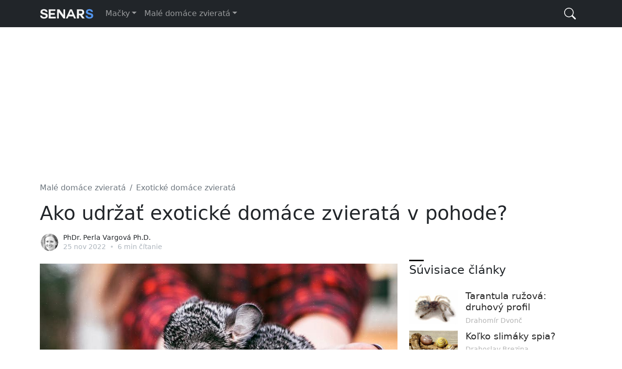

--- FILE ---
content_type: text/html; charset=UTF-8
request_url: https://sk.senars.com/2012/ako-udrzat-exoticke-domace-zvierata-v-pohode
body_size: 10107
content:
<!doctype html>
<html lang="sk" class="h-100">
  <head>
    <meta charset="utf-8">
    <title>Ako udržať exotické domáce zvieratá v pohode?</title>
    <meta name="viewport" content="width=device-width, initial-scale=1">
    <meta name="description" content="Pozrite si tipy, ako udržať exotické domáce zvieratá (ako sú plazy a iné) v chlade v letných horúčavách. Prehrievanie domácich zvierat môže byť v letných horúčavách vážnym problémom.">
    <link href="/s/starter.min.css" rel="stylesheet">
    <!-- <link href="/s/grid.css" rel="stylesheet"> -->
    <!-- <link href="/s/magnific-popup.css" rel="stylesheet"> -->
  <meta name="author" content="PhDr. Perla Vargová Ph.D.">
  <meta property="article:published_time" content="2022-11-25T12:32:45+01:00" />
  <meta property="article:modified_time" content="2025-10-13T19:19:18+02:00" />
  <meta property="og:type" content="article">
  <meta property="og:url" content="https://sk.senars.com/2012/ako-udrzat-exoticke-domace-zvierata-v-pohode">
  <meta property="og:title" content="Ako udržať exotické domáce zvieratá v pohode?">
  <meta property="og:description" content="Pozrite si tipy, ako udržať exotické domáce zvieratá (ako sú plazy a iné) v chlade v letných horúčavách. Prehrievanie domácich zvierat môže byť v letných horúčavách vážnym problémom.">
  <meta property="og:image" content="https://www.senars.com/img/large/2012_177106.jpg">
  <meta property="twitter:card" content="summary">
  <meta property="twitter:url" content="https://sk.senars.com/2012/ako-udrzat-exoticke-domace-zvierata-v-pohode">
  <meta property="twitter:title" content="Ako udržať exotické domáce zvieratá v pohode?">
  <meta property="twitter:description" content="Pozrite si tipy, ako udržať exotické domáce zvieratá (ako sú plazy a iné) v chlade v letných horúčavách. Prehrievanie domácich zvierat môže byť v letných horúčavách vážnym problémom.">
  <meta property="twitter:image" content="https://www.senars.com/img/large/2012_177106.jpg">
  <link rel="canonical" href="https://sk.senars.com/2012/ako-udrzat-exoticke-domace-zvierata-v-pohode">
<link rel="alternate" hreflang="fr" href="https://fr.senars.com/2012/comment-garder-les-animaux-exotiques-au-frais" />
<link rel="alternate" hreflang="it" href="https://it.senars.com/2012/come-mantenere-freschi-gli-animali-esotici" />
<link rel="alternate" hreflang="nl" href="https://nl.senars.com/2012/hoe-exotische-huisdieren-koel-te-houden" />
<link rel="alternate" hreflang="sv" href="https://sv.senars.com/2012/hur-haller-man-exotiska-husdjur-coola" />
<link rel="alternate" hreflang="da" href="https://da.senars.com/2012/hvordan-holder-man-eksotiske-kaledyr-kolige" />
<link rel="alternate" hreflang="no" href="https://www.senars.com/2012/hvordan-holde-eksotiske-kjaledyr-kjolige" />
<link rel="alternate" hreflang="fi" href="https://fi.senars.com/2012/kuinka-pitaa-eksoottiset-lemmikit-viileina" />
<link rel="alternate" hreflang="pt" href="https://pt.senars.com/2012/como-manter-animais-de-estimacao-exoticos-frescos" />
<link rel="alternate" hreflang="cs" href="https://cs.senars.com/2012/jak-udrzet-exoticke-mazlicky-v-pohode" />
<link rel="alternate" hreflang="el" href="https://el.senars.com/2012/pos-na-diatirisete-drosera-ta-ekotika-katoikidia" />
<link rel="alternate" hreflang="sk" href="https://sk.senars.com/2012/ako-udrzat-exoticke-domace-zvierata-v-pohode" />
<link rel="alternate" hreflang="iw" href="https://iw.senars.com/2012/%D7%90%D7%99%D7%9A-%D7%9C%D7%A9%D7%9E%D7%95%D7%A8-%D7%A2%D7%9C-%D7%A7%D7%95%D7%A8-%D7%A8%D7%95%D7%97-%D7%A9%D7%9C-%D7%97%D7%99%D7%95%D7%AA-%D7%9E%D7%97%D7%9E%D7%93-%D7%90%D7%A7%D7%96%D7%95%D7%98%D7%99%D7%95%D7%AA" />
<script type="application/ld+json">
{
    "@context": "https://schema.org",
    "@type": "BreadcrumbList",
    "itemListElement": [
        {
            "@type": "ListItem",
            "position": 1,
            "name": "Hlavn\u00e1 str\u00e1nka",
            "item": "https://sk.senars.com"
        },
        {
            "@type": "ListItem",
            "position": 2,
            "name": "Mal\u00e9 dom\u00e1ce zvierat\u00e1",
            "item": "https://sk.senars.com/male-domace-zvierata"
        },
        {
            "@type": "ListItem",
            "position": 3,
            "name": "Exotick\u00e9 dom\u00e1ce zvierat\u00e1",
            "item": "https://sk.senars.com/male-domace-zvierata/exoticke-domace-zvierata"
        },
        {
            "@type": "ListItem",
            "position": 4,
            "name": "Ako udr\u017ea\u0165 exotick\u00e9 dom\u00e1ce zvierat\u00e1 v pohode?"
        }
    ]
}
</script>
  <meta name="google" content="notranslate">
  <link rel="shortcut icon" href="/favicon.ico">
  <link rel="icon" type="image/png" sizes="16x16" href="/s/icon-16x16.png">
  <link rel="icon" type="image/png" sizes="32x32" href="/s/icon-32x32.png">
  <link rel="icon" type="image/png" sizes="192x192" href="/s/icon-192x192.png">
  <link rel="apple-touch-icon" sizes="120x120" href="/s/icon-120x120.png">
  <link rel="apple-touch-icon" sizes="152x152" href="/s/icon-152x152.png">
  <link rel="apple-touch-icon" sizes="180x180" href="/s/icon-180x180.png">
  
  <script src="https://ajax.googleapis.com/ajax/libs/jquery/3.5.1/jquery.slim.min.js"></script>
  <!-- <script src="/s/jquery.magnific-popup.js"></script> -->
  
  <style>
  
#techinfo{position:fixed;left:0;top:70px;padding:6px;font-size:0.6em;color:#000;background:#eee;width:250px;}
#techinfo b{display:inline-block;width:100px}
  
.ixlangs {}
.ixlangs {list-style:none;overflow: auto;text-align: center;padding:0;margin:0.8em auto;}
.ixlangs li{display: inline-block;margin:0.2em;/*font-size:0.8em*/}
.ixlangs li a{text-decoration:none;margin:0 5px;white-space:nowrap;color:grey}
.ixlangs li a:hover {text-decoration:underline;}

#cookieBar{left:0;right:0;bottom:0;margin:0;position: fixed;width:100%;z-index:99;padding:7px 0px;visibility:hidden;color:#222;background:#f8f9fa;border-top:1px solid #c3c3c3;box-shadow:0 0 6px rgba(0,0,0,.18);}
#cookieBar.cookie-show {visibility:visible;}
#cookieBar .cookieBarInner{align-items:center;display:flex;}
#cookieBar .cookieBarText{font-size:0.8rem;}
#cookieBar .cookieBarButton{margin:0 15px;}
#cookieBar #cookieBar_ok{padding: .2rem 1.2rem;font-size:0.8rem;}
  
  </style>

<script async src="https://pagead2.googlesyndication.com/pagead/js/adsbygoogle.js?client=ca-pub-3638152677109377" crossorigin="anonymous"></script>  
<script defer src="https://loglesk.io/js/script.js" data-key="wgl0d"></script><script defer data-domain="senars.com" src="https://plausible.mlesk.com/js/script.js"></script>
  </head>
  <body class="d-flex flex-column">


<header class="">
  <nav class="navbar navbar-expand-md navbar-dark bg-dark">
    <div class="container-xl">
      <a class="navbar-brand p-0" href="/"><svg version="1.1" xmlns="http://www.w3.org/2000/svg" viewBox="0 0 89 32"><path fill="#f3f3f3" d="M0.504,18.999l3.192,0.525q0.378,2.247,3.318,2.247q0.693,0,1.2915-0.1365t1.113-0.5775t0.5145-1.155q0-0.651-0.4935-1.0815t-1.281-0.672t-1.7325-0.462t-1.9005-0.5355t-1.743-0.756t-1.281-1.2705t-0.4935-1.9635q0-2.163,1.68-3.3495t3.927-1.1865q1.659,0,2.961,0.462t2.1735,1.5855t0.8715,2.7825l-3.192-0.462q-0.147-0.609-0.462-1.008t-0.798-0.5565t-0.84-0.1995t-0.861-0.042q-0.903,0-1.5855,0.42t-0.6825,1.281q0,0.819,0.777,1.197t3.696,1.071q0.462,0.126,0.609,0.1575t0.735,0.231t0.8925,0.378t0.798,0.5355t0.7455,0.756t0.462,1.008t0.21,1.302q0,2.142-1.6275,3.4755t-4.6095,1.3335q-1.743,0-3.15-0.546t-2.3205-1.785t-0.9135-3.003z M17.892,17.991l0,3.192l8.463,0l0,2.772l-11.655,0l0-15.036l10.941,0l0,2.772l-7.749,0l0,3.381l6.846,0l0,2.919l-6.846,0z M38.913,23.997l-7.602-10.374l0,10.374l-2.877,0l0-15.057l3.78,0l6.699,9.366l0-9.366l2.793,0l0,15.057l-2.793,0z M45.864,23.976l-3.003,0l6.804-14.973l3.318,0l6.699,14.973l-3.192,0l-1.47-3.318l-7.581,0z M51.387,11.817l-0.021,0l-2.52,5.796l4.977,0z M69.657,18.432l0.126,0l4.2,5.565l-4.032,0l-3.78-5.397l-1.617,0l0,5.397l-3.318,0l0-15.015l6.762,0q2.646,0,3.9375,1.386t1.2915,3.423q0,1.659-0.903,2.961t-2.667,1.68z M67.116,11.544l-2.562,0l0,4.515l2.562,0q1.365,0,2.121-0.4725t0.756-1.7955q0-1.344-0.7455-1.7955t-2.1315-0.4515z"/><path fill="#5294ed" d="M75.453,18.999l3.192,0.525q0.378,2.247,3.318,2.247q0.693,0,1.2915-0.1365t1.113-0.5775t0.5145-1.155q0-0.651-0.4935-1.0815t-1.281-0.672t-1.7325-0.462t-1.9005-0.5355t-1.743-0.756t-1.281-1.2705t-0.4935-1.9635q0-2.163,1.68-3.3495t3.927-1.1865q1.659,0,2.961,0.462t2.1735,1.5855t0.8715,2.7825l-3.192-0.462q-0.147-0.609-0.462-1.008t-0.798-0.5565t-0.84-0.1995t-0.861-0.042q-0.903,0-1.5855,0.42t-0.6825,1.281q0,0.819,0.777,1.197t3.696,1.071q0.462,0.126,0.609,0.1575t0.735,0.231t0.8925,0.378t0.798,0.5355t0.7455,0.756t0.462,1.008t0.21,1.302q0,2.142-1.6275,3.4755t-4.6095,1.3335q-1.743,0-3.15-0.546t-2.3205-1.785t-0.9135-3.003z"/></svg></a>
      <button class="navbar-toggler" type="button" data-bs-toggle="collapse" data-bs-target="#navbarCollapse" aria-controls="navbarCollapse" aria-expanded="false" aria-label="Toggle navigation">
        <span class="navbar-toggler-icon"></span>
      </button>
      <div class="collapse navbar-collapse" id="navbarCollapse">
        <ul class="navbar-nav me-auto mb-2 mb-md-0">
        

	          <li class="nav-item dropdown">
            <a class="nav-link dropdown-toggle" href="#" id="dropdown1" data-bs-toggle="dropdown" aria-expanded="false">Mačky</a>
            <ul class="dropdown-menu" aria-labelledby="dropdown1"><li><a class="dropdown-item" href="/macky/byvanie-mackami">Bývanie s mačkami</a></li>
<li><a class="dropdown-item" href="/macky/zdravie-wellness-macky">Zdravie & Wellness pre mačky</a></li>
<li><a class="dropdown-item" href="/macky/adopcia-macky">Adopcia mačky</a></li>
<li><a class="dropdown-item" href="/macky/spravanie-vycvik-maciek">Správanie & Výcvik mačiek</a></li>
<li><a class="dropdown-item" href="/macky/macacie-otazky">Mačacie otázky</a></li>
<li><a class="dropdown-item" href="/macky/plemena-maciek">Plemená mačiek</a></li>

                  <li><hr class="dropdown-divider"></li>
                  <li><a class="dropdown-item" href="/macky">Zobraziť všetko 
							<svg aria-hidden="true" role="img" class="nav-arrow mr-2" viewBox="0 0 16 16" width="15" height="15" fill="currentColor"><path fill-rule="evenodd" d="M8.22 2.97a.75.75 0 011.06 0l4.25 4.25a.75.75 0 010 1.06l-4.25 4.25a.75.75 0 01-1.06-1.06l2.97-2.97H3.75a.75.75 0 010-1.5h7.44L8.22 4.03a.75.75 0 010-1.06z"></path></svg>
	</a></li>

            </ul>
          </li>
	          <li class="nav-item dropdown">
            <a class="nav-link dropdown-toggle" href="#" id="dropdown2" data-bs-toggle="dropdown" aria-expanded="false">Malé domáce zvieratá</a>
            <ul class="dropdown-menu" aria-labelledby="dropdown2"><li><a class="dropdown-item" href="/male-domace-zvierata/domace-mysi">Domáce myši</a></li>
<li><a class="dropdown-item" href="/male-domace-zvierata/domace-potkany">Domáce potkany</a></li>
<li><a class="dropdown-item" href="/male-domace-zvierata/domace-kraliky">Domáce králiky</a></li>
<li><a class="dropdown-item" href="/male-domace-zvierata/exoticke-domace-zvierata">Exotické domáce zvieratá</a></li>
<li><a class="dropdown-item" href="/male-domace-zvierata/fretky">Fretky</a></li>
<li><a class="dropdown-item" href="/male-domace-zvierata/gerbily">Gerbily</a></li>
<li><a class="dropdown-item" href="/male-domace-zvierata/morcata">Morčatá</a></li>
<li><a class="dropdown-item" href="/male-domace-zvierata/jezkovia">Ježkovia</a></li>
<li><a class="dropdown-item" href="/male-domace-zvierata/cukorove-klzaky-vevericky">Cukorové klzáky & Veveričky</a></li>
<li><a class="dropdown-item" href="/male-domace-zvierata/skrecky">Škrečky</a></li>
<li><a class="dropdown-item" href="/male-domace-zvierata/cincily">Činčily</a></li>

                  <li><hr class="dropdown-divider"></li>
                  <li><a class="dropdown-item" href="/male-domace-zvierata">Zobraziť všetko 
							<svg aria-hidden="true" role="img" class="nav-arrow mr-2" viewBox="0 0 16 16" width="15" height="15" fill="currentColor"><path fill-rule="evenodd" d="M8.22 2.97a.75.75 0 011.06 0l4.25 4.25a.75.75 0 010 1.06l-4.25 4.25a.75.75 0 01-1.06-1.06l2.97-2.97H3.75a.75.75 0 010-1.5h7.44L8.22 4.03a.75.75 0 010-1.06z"></path></svg>
	</a></li>

            </ul>
          </li>
        </ul>
        
        <form id="fq" class="d-flex" method="get" action="https://www.google.sk/search" role="search" autocomplete="off">
          <input class="form-control" name="q" type="search" placeholder="Hľadať…" aria-label="Search">
          
<button id="btn-q" type="button" class="btn ms-1">
<svg xmlns="http://www.w3.org/2000/svg" width="16" height="16" fill="currentColor" class="bi" viewBox="0 0 16 16"><path d="M11.742 10.344a6.5 6.5 0 1 0-1.397 1.398h-.001c.03.04.062.078.098.115l3.85 3.85a1 1 0 0 0 1.415-1.414l-3.85-3.85a1.007 1.007 0 0 0-.115-.1zM12 6.5a5.5 5.5 0 1 1-11 0 5.5 5.5 0 0 1 11 0z"></path></svg>
<svg xmlns="http://www.w3.org/2000/svg" width="16" height="16" fill="currentColor" class="bi" viewBox="0 0 16 16"><path fill-rule="evenodd" d="M13.854 2.146a.5.5 0 0 1 0 .708l-11 11a.5.5 0 0 1-.708-.708l11-11a.5.5 0 0 1 .708 0Z"></path><path fill-rule="evenodd" d="M2.146 2.146a.5.5 0 0 0 0 .708l11 11a.5.5 0 0 0 .708-.708l-11-11a.5.5 0 0 0-.708 0Z"></path></svg>
</button>
          
        </form>

        
      </div>
    </div>
  </nav>
</header>

<script>

$('#fq').submit(function(e){
	var $input = $(this).find('input[name=q]');
	$input.val($input.val().trim());
   if (!$input.val()) {
     e.preventDefault();
     return  false;
   }
	if($input.val().substr(0, window.location.host.length+5) != 'site:'+window.location.host) {
		$input.val('site:'+window.location.host+' '+$input.val());
	}
});

$('#btn-q').click(function() {
	$('header').toggleClass('fq_open');
	$('#fq input').focus();
});

if(!document.cookie.replace(/(?:(?:^|.*;\s*)cookie_consent\s*\=\s*([^;]*).*$)|^.*$/, "$1")) $('#cookieBar').addClass('cookie-show');

$('#cookieBar_ok').click(function() {
	$('#cookieBar').removeClass('cookie-show');
	document.cookie = 'cookie_consent=1; expires=Sun, 1 Jan 2028 00:00:00 UTC; path=/';
});

</script>


<!-- Begin page content -->
<main class="flex-shrink-0">
  <div class="container-md">
  
<div style="max-width:1000px;margin:0 auto;">
<div style="padding:8px 15px 15px 15px;"><ins class="adsbygoogle" style="display:block" data-ad-client="ca-pub-3638152677109377" data-ad-slot="1744371365" data-ad-format="auto" data-full-width-responsive="true"></ins><script>(adsbygoogle = window.adsbygoogle || []).push({});</script></div></div>
        
        <nav class="mt-3" aria-label="breadcrumb">
          <ol class="breadcrumb">
<li class="breadcrumb-item"><a href="/male-domace-zvierata">Malé domáce zvieratá</a></li><li class="breadcrumb-item"><a href="/male-domace-zvierata/exoticke-domace-zvierata">Exotické domáce zvieratá</a></li>          </ol>
        </nav>
        
    <div class="row mb-3">
      <div class="col-auto">


    <h1 class="">Ako udržať exotické domáce zvieratá v pohode?</h1>
    
<div class="byline mt-3">
	<div class="byline-list">
		<div class="author-avatar"><img src="/img/avatar/5_680.jpg" alt="PhDr. Perla Vargová Ph.D."></div>
	</div>
	<div class="byline-meta">
		<div class="author-name"><span dir="ltr">PhDr. Perla Vargová Ph.D.</span></div>
		<div class="byline-meta-content">
			<time class="byline-meta-date" datetime="2022-11-25">25 nov 2022</time>
			<span class="byline-reading-time"><span class="bull">&#8226;</span> 6  min čítanie</span>
		</div>
	</div>
</div>
		
		</div>
    </div>
  
    <div class="row mb-2">
      <div class="col-lg-8 mb-2 article">


	<div class="im icenter" style="max-width:868px">
	<figure>
<a href="https://www.senars.com/img/large/2012_177106.jpg" class="highslide"><img src="https://www.senars.com/img/large/2012_177106.jpg" alt="Ako udržať exotické domáce zvieratá"></a>
<figcaption class="imcaption-y">Naučte sa, ako udržať exotické domáce zvieratá, ako sú plazy, králiky a ďalšie, v pohode, pohodlí, bezpečí a zdraví počas celého leta.</figcaption>
</figure>
</div> <div class="l-container article__container"> <div class="article__header"> <div class="heading"> <h2>Pomôžte exotickým domácim miláčikom poraziť teplo</h2></div></div> <div class="article__body right-rail"> <div class="loc chop-content is-chopped"> <div class="structured-content sc-page mntl-sc-page"> <p>Všetky zvieratá sú náchylné na stres súvisiaci s teplom, takže v teplejších mesiacoch musíme venovať pozornosť tomu, ako sa všetci naši domáci miláčikovia vyrovnávajú s teplom. Pre ektotermné domáce zvieratá, ako sú <a href="/3722/prehlad-domacich-plazov-pre-zaciatocnikov" title="Prehľad domácich plazov pre začiatočníkov">plazy</a> a <a href="/1405/co-potrebujete-vediet-o-domacich-zabach" title="Čo potrebujete vedieť o domácich žabách?">obojživelníky</a>, je to obzvlášť dôležité. Naučte sa, ako udržať exotické domáce zvieratá, ako sú plazy, králiky a ďalšie, v pohode, pohodlí, bezpečí a zdraví počas celého leta.</p> <h2>Udržujte svojich domácich miláčikov v pohode</h2> <p>Uistite sa, že na žiadne klietky a nádrže nedopadá priame slnečné svetlo cez okno, inak by mohlo dôjsť k prehriatiu (to platí pre každé ročné obdobie). Ak sa klietka vašich domácich miláčikov príliš zahrieva, môžete ju skúsiť premiestniť na chladnejšie miesto v domácnosti, ako je pivnica, alebo investovať do klimatizácie (centrálnej alebo len klimatizácie namontovanej na okne, aby bola pre vašich miláčikov chladnejšia jedna miestnosť.). Ak používate klimatizáciu, uistite sa, že miestnosť nie je príliš chladná a že vašim miláčikom nefúka <strong class="tet">studený vzduch priamo</strong> do ich klietok.</p> <p>Ďalšou alternatívou, ktorá dobre funguje s malými zvieratami, ako sú králiky a činčily, je naplniť prázdne, čisté fľaše s vodou vodou, zmraziť ich, zabaliť do trička alebo uteráka a umiestniť jednu alebo dve do klietok vašich domácich miláčikov, keď teplota klesne. stúpa. Ich zabalenie <strong class="tet">pomáha absorbovať kondenzáciu</strong> a bráni tomu, aby domáce zvieratá prechladli, ak si ľahnú. Uistite sa, že uteráky sú pevne tkané bez voľných nití alebo slučiek, alebo na zabalenie fliaš použite košeľu alebo mikinu. Tiež sa uistite, že váš maznáčik nerozžúva a neprehltne plast fľaše.</p> <h2>Venujte sa chladnokrvným výzvam</h2> <p>Plazy, obojživelníky a iné ektotermné tvory predstavujú svoje vlastné jedinečné problémy, pokiaľ ide o teplo. Tieto zvieratá sú závislé od prostredia, ktoré reguluje ich telesnú teplotu, takže ich majitelia musia zabezpečiť, aby ich terária mali počas celého roka správnu teplotu a vlhkosť. Zvyknite si pravidelne kontrolovať teplotu v ich klietkach pomocou teplomera vo vnútri terária na kontrolu teplôt; neskúšajte odhadovať na základe izbovej teploty. Mali by ste tiež sledovať a podľa potreby upravovať vlhkosť.</p> <ul> <li><a href="/3721/preco-plazy-potrebuju-teplo-a-svetlo" title="Prečo plazy potrebujú teplo a svetlo?">Teplota</a>: Udržujte teráriá mimo okien a mimo najteplejších oblastí vášho domova. V prípade tropických druhov možno budete musieť počas horúčav vypnúť ohrievače nádrží na časť (alebo celý) deň. Pre druhy, ktoré uprednostňujú chladnejšie teploty, možno budete musieť použiť klimatizáciu alebo presunúť terária do chladnej miestnosti. Ak je to potrebné, môžete použiť <strong class="tet">metódu fliaš</strong> s <strong class="tet">mrazenou vodou</strong>, aj keď to sťažuje jemné doladenie teploty. Pre obojživelníky, ktoré zvyčajne uprednostňujú relatívne chladné teploty vody, môžete <em class="tet">pridať kocky ľadu vyrobené</em> z dechlorovanej vody alebo plávať vo <strong class="tet">vode malú fľašu s mrazenou</strong> vodou, aby ste ju v prípade potreby ochladili, ale musíte sa <em class="tet">vyhnúť drastickým teplotným výkyvom.</em>. K dispozícii sú ponorné chladiace špirály, ktoré ponúkajú lepšiu kontrolu chladenia, sú však dosť drahé.</li> <li><strong>Vlhkosť</strong>: Monitorujte úroveň vlhkosti vlhkomerom v teráriu a podľa potreby upravte vetranie na udržanie vlhkosti. (Zvýšené vetranie alebo <strong class="tet">prúdenie vzduchu má</strong> za <strong class="tet">následok</strong> nižšiu vlhkosť.) Ak žijete vo vlhkom podnebí, možno budete musieť zvýšiť vetranie. Ak žijete vo veľmi suchom a horúcom podnebí, možno budete musieť znížiť vetranie prekrytím niektorého tieneného priestoru páskou alebo plastom a zvýšiť rosenie nádrže. Pridanie ďalšej misky s vodou môže tiež pomôcť s vlhkosťou.</li></ul> <h2>Dodávajte dostatok vody</h2> <p>Letné horúčavy znamenajú zvýšené riziko dehydratácie, ktorá sa môže rýchlo stať núdzou, najmä pre malé domáce zvieratá. Vždy sa uistite, že váš maznáčik má prístup k vode a udržiavajte vodu čistú a čerstvú. Pri zvieratách, ktoré sú napájané z fľaše, sa uistite, že mechanizmus funguje správne, aby mal váš maznáčik prístup k vode, ktorá sa tam nachádza. Ak zalievate cez misku, uistite sa, že miska nie je prevrátená a voda nie je znečistená. Počas horúceho počasia ponúknite čerstvú studenú vodu niekoľkokrát denne.</p> <h2>Buďte opatrní vonku</h2> 
	<div class="im icenter" style="max-width:872px">
	<figure>
<a href="https://www.senars.com/img/large/2012_177108.jpg" class="highslide"><img src="https://www.senars.com/img/large/2012_177108.jpg" alt="Viac o tom, ako udržať domáce zvieratá v pohode"></a>
<figcaption class="imcaption-y">Viac o tom, ako udržať domáce zvieratá v pohode.</figcaption>
</figure>
</div> <p>Mnohým zvieratám prospieva pobyt vonku s prístupom k prirodzenému slnečnému žiareniu a niektoré môžu dokonca za pekného počasia tráviť celý čas vo vonkajších kotercoch. Prehrievanie však môže byť v letných horúčavách vážnym problémom. Ak váš maznáčik trávi nejaký čas vonku, uistite sa, že je <em>vždy</em> k dispozícii tieň – dávajte pozor, keď sa slnko pohybuje po oblohe, aby ste sa uistili, že tieň s pribúdajúcim dňom nezmizne. Pre zvieratá, ktoré žijú vonku, je dôležité zabezpečiť, aby v ich priestoroch bolo vždy dostatok úkrytu a tieňa pred slnkom.</p> <p>Tiež sa uistite, že je neustále k dispozícii zdroj čerstvej vody a že je udržiavaný v čistote. Domáce zvieratám, ktoré sú vonku, môže pomôcť s chladením poskytnutie postrekovačov, rozprašovačov alebo plytkého bazéna s vodou, do ktorého môžu vyliezť.</p> <p>Buďte opatrní medzi 10:00 a 15:00, pretože vtedy býva slnko a teplo najintenzívnejšie. Ak je váš maznáčik aktívny vonku, je to obzvlášť dôležité, pretože pre neho bude ťažšie ochladiť sa, ak cvičí a <em class="tet">produkuje zvýšené telesné teplo</em>.</p> <div class="recommended_top"><strong>Prečítajte si tiež:</strong> <a href="/3709/wallaroo-profil-druhu">Wallaroo: Profil druhu</a></div><div class="vmh"></div> <p>Spálenie od slnka môže potrápiť aj našich domácich miláčikov, najmä ošípané s bruchom, ktoré nemajú tú výhodu, že by si kožu chránil kožu. V prípade potreby možno na ošípané použiť opaľovací krém, ale najdôležitejšie je poskytnúť dostatok tieňa. V prípade iných druhov môžu byť náchylné aj oblasti, ako je nos, špičky uší alebo iné oblasti s riedkou srsťou. Udržiavanie domácich zvierat mimo slnečného žiarenia je pravdepodobne <strong class="tet">najúčinnejším preventívnym opatrením</strong> proti spáleniu.</p> <h2>Dávajte pozor na úpal</h2> <p>Medzi príznaky <em class="tet">úpalu patrí ťažké dýchanie</em>, chvenie alebo potácanie sa, dezorientácia alebo strata vedomia. Ak váš maznáčik vykazuje niektorý z týchto príznakov, okamžite ho umiestnite na chladnejšie miesto a čo najskôr prejdite k veterinárovi. Nalievanie vody na vášho domáceho maznáčika môže pomôcť ochladiť ho na ceste k veterinárovi, ale choďte pomaly (nenamáčajte domáceho maznáčika) a začnite na končatinách (napr. nohách).</p> <p>Snáď <strong class="tet">najväčším rizikom úpalu</strong> pre domáce zvieratá je ponechanie uzavreté v aute v horúčave. Nikdy nenechávajte domáceho maznáčika bez dozoru v aute dlhší čas. Dokonca aj so stiahnutými oknami sa to môže rýchlo stať smrteľnou situáciou.</p> <p><strong>Viac o tom, ako udržať domáce zvieratá v pohode:</strong></p> <ul> <li><a href="/3853/ako-znizit-vysoku-teplotu-vody-v-akvariach" title="Ako znížiť vysokú teplotu vody v akváriách?">Zníženie teploty vody</a></li> <li><a href="/593/pomozte-svojej-macke-porazit-teplo" title="Pomôžte svojej mačke poraziť teplo">Pomôžte svojej mačke poraziť teplo</a></li> <li><a href="/2045/ako-udrzat-svojich-psov-v-pohode-v-horucave" title="Ako udržať svojich psov v pohode v horúčave?">Udržiavanie psov v chlade v letných horúčavách</a></li> <li><a href="/1625/prineste-svojho-kona-domov-prve-dni" title="Prineste svojho koňa domov - prvé dni">Starostlivosť o koňa v horúcom počasí</a></li></ul></div></div></div></div>		
		</div>
      <div class="col-lg-4">
      
<div class="position-sticky" style="top: 1rem;">
		
<div class="o-title">Súvisiace články</div>
        
<ol class="acrds">

			<li class="clearfix">
				<a class="entry-permalink" href="/3682/tarantula-ruzova-druhovy-profil"></a>
				<div class="entry-thumbnail"><a href="/3682/tarantula-ruzova-druhovy-profil"><img src="https://www.senars.com/img/thumb/3682_552.jpg" alt=""></a></div>
				<div class="entry-summary">
					<a class="entry-title" href="/3682/tarantula-ruzova-druhovy-profil">Tarantula ružová: druhový profil</a>
					<span class="entry-meta" dir="ltr">Drahomír Dvonč</span>
				</div>
			</li>			<li class="clearfix">
				<a class="entry-permalink" href="/3704/kolko-slimaky-spia"></a>
				<div class="entry-thumbnail"><a href="/3704/kolko-slimaky-spia"><img src="https://www.senars.com/img/thumb/3704_344.jpg" alt=""></a></div>
				<div class="entry-summary">
					<a class="entry-title" href="/3704/kolko-slimaky-spia">Koľko slimáky spia?</a>
					<span class="entry-meta" dir="ltr">Drahoslav Brezina</span>
				</div>
			</li>			<li class="clearfix">
				<a class="entry-permalink" href="/3705/pozemne-pustovnicke-kraby-pre-domace-zvierata"></a>
				<div class="entry-thumbnail"><a href="/3705/pozemne-pustovnicke-kraby-pre-domace-zvierata"><img src="https://www.senars.com/img/thumb/3705_880.jpg" alt=""></a></div>
				<div class="entry-summary">
					<a class="entry-title" href="/3705/pozemne-pustovnicke-kraby-pre-domace-zvierata">Pozemné pustovnícke kraby pre domáce zvieratá</a>
					<span class="entry-meta" dir="ltr">Lujza Staneková</span>
				</div>
			</li>			<li class="clearfix">
				<a class="entry-permalink" href="/3706/ako-sa-starat-o-modlivku-ako-domaceho-maznacika"></a>
				<div class="entry-thumbnail"><a href="/3706/ako-sa-starat-o-modlivku-ako-domaceho-maznacika"><img src="https://www.senars.com/img/thumb/3706_416.jpg" alt=""></a></div>
				<div class="entry-summary">
					<a class="entry-title" href="/3706/ako-sa-starat-o-modlivku-ako-domaceho-maznacika">Ako sa starať o modlivku ako domáceho maznáčika?</a>
					<span class="entry-meta" dir="ltr">RSDr. Edita Nosková CSc.</span>
				</div>
			</li>			<li class="clearfix">
				<a class="entry-permalink" href="/3707/mravciar-druhovy-profil"></a>
				<div class="entry-thumbnail"><a href="/3707/mravciar-druhovy-profil"><img src="https://www.senars.com/img/thumb/3707_952.jpg" alt=""></a></div>
				<div class="entry-summary">
					<a class="entry-title" href="/3707/mravciar-druhovy-profil">Mravčiar: druhový profil</a>
					<span class="entry-meta" dir="ltr">Eduard Konečný</span>
				</div>
			</li>			<li class="clearfix">
				<a class="entry-permalink" href="/3708/patagonska-jaskyna-mara-profil-druhu"></a>
				<div class="entry-thumbnail"><a href="/3708/patagonska-jaskyna-mara-profil-druhu"><img src="https://www.senars.com/img/thumb/3708_488.jpg" alt=""></a></div>
				<div class="entry-summary">
					<a class="entry-title" href="/3708/patagonska-jaskyna-mara-profil-druhu">Patagónska jaskyňa (Mara): Profil druhu</a>
					<span class="entry-meta" dir="ltr">Terézia Popovičová</span>
				</div>
			</li>
</ol>
			</div>	
		
		</div>
    </div>
	 

  </div>
</main>


<script>
/*
$('.highslide').magnificPopup({
  type: 'image'
  // other options
});
*/

    $(document).ready(function () {
        $('.highslide').magnificPopup({
            type: 'image',
       /*     gallery: {
                enabled: true,
                preload: [1, 1],
                navigateByImgClick: false,
               // tClose: 'Close (Esc)',
               // tPrev: 'Prev',
              //  tNext: 'Next',
                tCounter: '<span class="mfp-counter">%curr% / %total%</span>'
            },
		*/
        });
    });




</script>


<div class="container-md">
  <footer class="d-flex flex-wrap align-items-center py-2 border-top">
    <p class="mb-0 me-4 text-muted">&copy; 2025 Senars</p>
    <ul class="nav">
      <li class="nav-item"><a href="/terms" class="nav-link px-0 pe-3">Podmienky používania</a></li>
      <li class="nav-item"><a href="/privacy" class="nav-link px-0 pe-3">Ochrana súkromia</a></li>
      <li class="nav-item"><a href="/contact" class="nav-link px-0 pe-3">Kontakt</a></li>
    </ul>
  </footer>
</div>


    <script src="/s/starter.min.js"></script>
    
    <!-- <script src="http://192.168.0.128:84/nec/assets/js/bootstrap.js"></script> -->
    
<script>
function getCookie(b){b=(new RegExp("(?:^"+b+"|;s*"+b+")=(.*?)(?:;|$)","g")).exec(document.cookie);return null===b?0:b[1]}
(function(g){a=document.createElement("script");a.async=1;a.src=g;document.body.appendChild(a);
})("https://www.caqe.com/stat/v.js?ut="+getCookie("ut")+"&l="+escape(window.location.href)+"&r="+escape(document.referrer));
</script>      
  </body>
</html>

--- FILE ---
content_type: text/html; charset=utf-8
request_url: https://www.google.com/recaptcha/api2/aframe
body_size: 267
content:
<!DOCTYPE HTML><html><head><meta http-equiv="content-type" content="text/html; charset=UTF-8"></head><body><script nonce="67KY_E1rvIUuv0TYBUyQKg">/** Anti-fraud and anti-abuse applications only. See google.com/recaptcha */ try{var clients={'sodar':'https://pagead2.googlesyndication.com/pagead/sodar?'};window.addEventListener("message",function(a){try{if(a.source===window.parent){var b=JSON.parse(a.data);var c=clients[b['id']];if(c){var d=document.createElement('img');d.src=c+b['params']+'&rc='+(localStorage.getItem("rc::a")?sessionStorage.getItem("rc::b"):"");window.document.body.appendChild(d);sessionStorage.setItem("rc::e",parseInt(sessionStorage.getItem("rc::e")||0)+1);localStorage.setItem("rc::h",'1762273563223');}}}catch(b){}});window.parent.postMessage("_grecaptcha_ready", "*");}catch(b){}</script></body></html>

--- FILE ---
content_type: application/javascript
request_url: https://loglesk.io/js/script.js
body_size: 1061
content:
!function(){var n=window.location,a=window.document,r=a.currentScript,o="true"===r.getAttribute("data-local"),s="true"===r.getAttribute("data-manual"),p="true"===r.getAttribute("data-hash");function t(t,e){if(!o){if(/^localhost$|^127(\.[0-9]+){0,2}\.[0-9]+$|^\[::1?\]$/.test(n.hostname)||"file:"===n.protocol)return;if(window._phantom||window.__nightmare||window.navigator.webdriver||window.Cypress)return}var i={},t=(i.n=t,i.u=s&&e&&e.u?e.u:n.href,i.k=r.getAttribute("data-key"),i.r=a.referrer||null,e&&e.meta&&(i.m=JSON.stringify(e.meta)),e&&e.props&&(i.p=e.props),p&&(i.h=1),new XMLHttpRequest);t.open("POST","https://loglesk.io/api/event",!0),t.setRequestHeader("Content-Type","text/plain"),t.send(JSON.stringify(i))}var e=window.loglesk&&window.loglesk.q||[];window.loglesk=t;for(var i,d,w,l=0;l<e.length;l++)t.apply(this,e[l]);function u(){!p&&i===n.pathname||(i=n.pathname,t("pageview"))}s||(p?window.addEventListener("hashchange",u):(d=window.history).pushState&&(w=d.pushState,d.pushState=function(){w.apply(this,arguments),u()},window.addEventListener("popstate",u)),"prerender"===a.visibilityState?a.addEventListener("visibilitychange",function(){i||"visible"!==a.visibilityState||u()}):u())}();

--- FILE ---
content_type: text/javascript;charset=UTF-8
request_url: https://www.caqe.com/stat/v.js?ut=0&l=https%3A//sk.senars.com/2012/ako-udrzat-exoticke-domace-zvierata-v-pohode&r=
body_size: 137
content:
var exp = new Date();
exp.setDate(exp.getDate() + 1);
console.log(exp.toGMTString());
document.cookie = "ut=308;path=/;expires="+exp.toGMTString()+";";